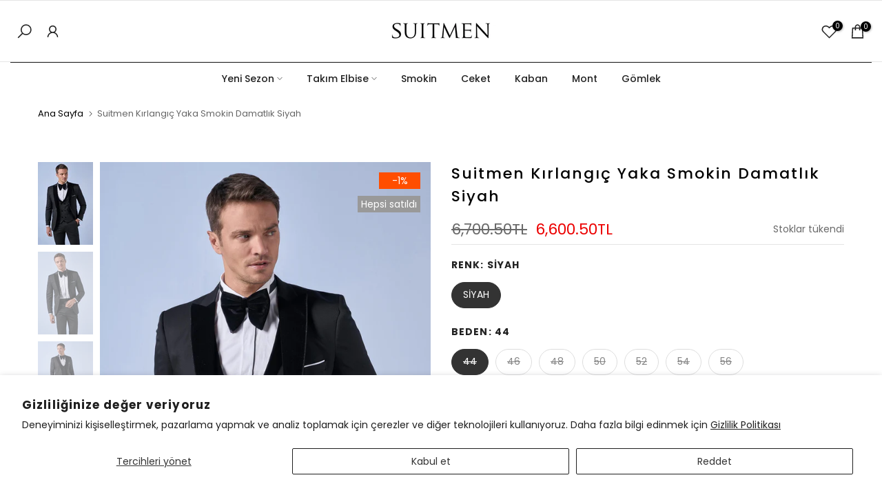

--- FILE ---
content_type: text/css
request_url: https://suitmen.com.tr/cdn/shop/t/2/assets/custom.css?v=41567350793078581871683124976
body_size: -592
content:
#shopify-section-template--16607070486764__be5613ec-d9d8-4a13-b4a3-5c4ec29db227.t4s-promo-text p a:after{content:"";width:100%;height:2px;background-color:#fff;position:absolute;z-index:1;left:0;right:0;bottom:-2px}#shopify-section-template--16607070486764__be5613ec-d9d8-4a13-b4a3-5c4ec29db227.t4s-promo-text p a{position:relative}
/*# sourceMappingURL=/cdn/shop/t/2/assets/custom.css.map?v=41567350793078581871683124976 */
